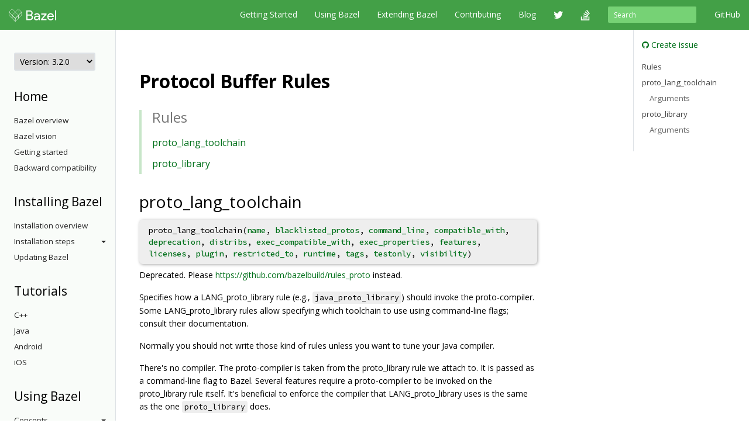

--- FILE ---
content_type: text/html
request_url: https://docs.bazel.build/versions/3.2.0/be/protocol-buffer.html
body_size: 45085
content:
<!-- /versions/main/foo/bar -> ["main", "foo", "bar"] -->
<!-- /versions/0.12.3/baz.md -> ["0.12.3", "baz.md"] -->





<!DOCTYPE html>
<html lang="en" itemscope itemtype="https://schema.org/WebPage">
    <head>
    <meta charset="utf-8">
    <meta http-equiv="X-UA-Compatible" content="IE=edge">
    <meta name="viewport" content="width=device-width, initial-scale=1">

    <!-- Only show Bazel version in title if it's a release -->
    <title>Protocol Buffer Rules - Bazel 3.2.0</title>

    <link rel="canonical" href="https://bazel.build/reference/be/protocol-buffer">

    <!-- Webfont -->
    <link href="//fonts.googleapis.com/css?family=Source+Code+Pro:400,500,700|Open+Sans:400,600,700,800" rel="stylesheet">

    <link rel="shortcut icon" type="image/png" href="/images/favicon.ico">

    <!-- Bootstrap -->
    <link href="/assets/css/bootstrap.min.css" rel="stylesheet">
    <link href="/assets/css/font-awesome.min.css" rel="stylesheet">

    <!-- HTML5 shim and Respond.js for IE8 support of HTML5 elements and media queries -->
    <!-- WARNING: Respond.js doesn't work if you view the page via file:// -->
    <!--[if lt IE 9]>
      <script src="https://oss.maxcdn.com/html5shiv/3.7.2/html5shiv.min.js"></script>
      <script src="https://oss.maxcdn.com/respond/1.4.2/respond.min.js"></script>
    <![endif]-->

    <!-- Custom stylesheet -->
    <link rel="stylesheet" type="text/css" href="/css/main.css" />

    <!-- metadata -->
    <meta name="og:title" content="Protocol Buffer Rules"/>
    <meta name="og:image" content="/images/bazel-og-image.png"/>

    <!-- google search console verification -->
    <meta name="google-site-verification" content="ftWLOiP2hnDW4Cw3LUGEaXU83RVIpiyxwaXFFhoakzs" />
  </head>

  <body>
        <nav id="common-nav" class="navbar navbar-inverse navbar-fixed-top">
      <div class="container">
        <!-- Brand and toggle get grouped for better mobile display -->
        <div class="navbar-header">
          <button type="button" class="navbar-toggle collapsed" data-toggle="collapse" data-target="#bs-example-navbar-collapse-1">
            <span class="sr-only">Toggle navigation</span>
            <span class="icon-bar"></span>
            <span class="icon-bar"></span>
            <span class="icon-bar"></span>
          </button>
          <a class="navbar-brand" href="https://www.bazel.build/">
            <img class="navbar-logo" src="/images/bazel-navbar.svg">
          </a>
        </div>

        <!-- Collect the nav links, forms, and other content for toggling -->
        <div class="collapse navbar-collapse" id="bs-example-navbar-collapse-1">
          <ul class="nav navbar-nav navbar-right">
            <li><a href="https://github.com/bazelbuild/bazel">GitHub</a></li>
          </ul>
          <form class="navbar-form navbar-right" action="/search.html" id="cse-search-box">
            <div class="form-group">
              <input type="hidden" name="cx" value="009927877080525621790:2pxlpaexqpc">
              <input type="hidden" name="cof" value="FORID:10">
              <input type="hidden" name="ie" value="UTF-8">
              <input type="search" name="q" id="q" class="form-control input-sm" placeholder="Search">
            </div>
          </form>
          <ul class="nav navbar-nav navbar-right">
            <li>
              <a href="/versions/3.2.0/bazel-overview.html">Getting Started</a>
            </li>
            <li>
              <a href="/versions/3.2.0/guide.html">Using Bazel</a>
            </li>
            <li>
              <a href="/versions/3.2.0/skylark/concepts.html">Extending Bazel</a>
            </li>
            <li>
              <a href="https://www.bazel.build/contributing.html">Contributing</a>
            </li>
            <li>
              <a href="https://blog.bazel.build">Blog</a>
            </li>
            <li><a href="https://twitter.com/bazelbuild" class="nav-icon"><i class="fa fa-twitter"></i></a></li>
            <li><a href="http://stackoverflow.com/questions/tagged/bazel" class="nav-icon"><i class="fa fa-stack-overflow"></i></a></li>
          </ul>
        </div><!-- /.navbar-collapse -->
      </div><!-- /.container-fluid -->
    </nav>


    <div class="container vpad">
      <div class="row">
        <div class="col-md-2">
          <a class="btn btn-default btn-lg btn-block sidebar-toggle"
              data-toggle="collapse" href="#sidebar-nav" aria-expanded="false"
              aria-controls="sidebar-nav">
            <i class="glyphicon glyphicon-menu-hamburger"></i> Navigation
          </a>

          <nav class="sidebar collapse" id="sidebar-nav">
            <select onchange="location.href=this.value">
                <option value="" selected disabled hidden>Version: 3.2.0</option>
                
                <!-- reconstruct absolute url for the current page for each doc version -->
                <option value="/versions/main/be/protocol-buffer.html">
                    main
                </option>
                
                <!-- reconstruct absolute url for the current page for each doc version -->
                <option value="/versions/5.4.1/be/protocol-buffer.html">
                    5.4.1
                </option>
                
                <!-- reconstruct absolute url for the current page for each doc version -->
                <option value="/versions/5.4.0/be/protocol-buffer.html">
                    5.4.0
                </option>
                
                <!-- reconstruct absolute url for the current page for each doc version -->
                <option value="/versions/5.3.1/be/protocol-buffer.html">
                    5.3.1
                </option>
                
                <!-- reconstruct absolute url for the current page for each doc version -->
                <option value="/versions/5.3.0/be/protocol-buffer.html">
                    5.3.0
                </option>
                
                <!-- reconstruct absolute url for the current page for each doc version -->
                <option value="/versions/5.2.0/be/protocol-buffer.html">
                    5.2.0
                </option>
                
                <!-- reconstruct absolute url for the current page for each doc version -->
                <option value="/versions/5.1.1/be/protocol-buffer.html">
                    5.1.1
                </option>
                
                <!-- reconstruct absolute url for the current page for each doc version -->
                <option value="/versions/5.1.0/be/protocol-buffer.html">
                    5.1.0
                </option>
                
                <!-- reconstruct absolute url for the current page for each doc version -->
                <option value="/versions/5.0.0/be/protocol-buffer.html">
                    5.0.0
                </option>
                
                <!-- reconstruct absolute url for the current page for each doc version -->
                <option value="/versions/4.2.4/be/protocol-buffer.html">
                    4.2.4
                </option>
                
                <!-- reconstruct absolute url for the current page for each doc version -->
                <option value="/versions/4.2.3/be/protocol-buffer.html">
                    4.2.3
                </option>
                
                <!-- reconstruct absolute url for the current page for each doc version -->
                <option value="/versions/4.2.2/be/protocol-buffer.html">
                    4.2.2
                </option>
                
                <!-- reconstruct absolute url for the current page for each doc version -->
                <option value="/versions/4.2.1/be/protocol-buffer.html">
                    4.2.1
                </option>
                
                <!-- reconstruct absolute url for the current page for each doc version -->
                <option value="/versions/4.2.0/be/protocol-buffer.html">
                    4.2.0
                </option>
                
                <!-- reconstruct absolute url for the current page for each doc version -->
                <option value="/versions/4.1.0/be/protocol-buffer.html">
                    4.1.0
                </option>
                
                <!-- reconstruct absolute url for the current page for each doc version -->
                <option value="/versions/4.0.0/be/protocol-buffer.html">
                    4.0.0
                </option>
                
                <!-- reconstruct absolute url for the current page for each doc version -->
                <option value="/versions/3.7.0/be/protocol-buffer.html">
                    3.7.0
                </option>
                
                <!-- reconstruct absolute url for the current page for each doc version -->
                <option value="/versions/3.6.0/be/protocol-buffer.html">
                    3.6.0
                </option>
                
                <!-- reconstruct absolute url for the current page for each doc version -->
                <option value="/versions/3.5.1/be/protocol-buffer.html">
                    3.5.1
                </option>
                
                <!-- reconstruct absolute url for the current page for each doc version -->
                <option value="/versions/3.4.0/be/protocol-buffer.html">
                    3.4.0
                </option>
                
                <!-- reconstruct absolute url for the current page for each doc version -->
                <option value="/versions/3.3.0/be/protocol-buffer.html">
                    3.3.0
                </option>
                
                <!-- reconstruct absolute url for the current page for each doc version -->
                <option value="/versions/3.2.0/be/protocol-buffer.html">
                    3.2.0
                </option>
                
                <!-- reconstruct absolute url for the current page for each doc version -->
                <option value="/versions/3.1.0/be/protocol-buffer.html">
                    3.1.0
                </option>
                
                <!-- reconstruct absolute url for the current page for each doc version -->
                <option value="/versions/3.0.0/be/protocol-buffer.html">
                    3.0.0
                </option>
                
                <!-- reconstruct absolute url for the current page for each doc version -->
                <option value="/versions/2.2.0/be/protocol-buffer.html">
                    2.2.0
                </option>
                
                <!-- reconstruct absolute url for the current page for each doc version -->
                <option value="/versions/2.1.0/be/protocol-buffer.html">
                    2.1.0
                </option>
                
                <!-- reconstruct absolute url for the current page for each doc version -->
                <option value="/versions/2.0.0/be/protocol-buffer.html">
                    2.0.0
                </option>
                
                <!-- reconstruct absolute url for the current page for each doc version -->
                <option value="/versions/1.2.0/be/protocol-buffer.html">
                    1.2.0
                </option>
                
                <!-- reconstruct absolute url for the current page for each doc version -->
                <option value="/versions/1.1.0/be/protocol-buffer.html">
                    1.1.0
                </option>
                
                <!-- reconstruct absolute url for the current page for each doc version -->
                <option value="/versions/1.0.0/be/protocol-buffer.html">
                    1.0.0
                </option>
                
                <!-- reconstruct absolute url for the current page for each doc version -->
                <option value="/versions/0.29.1/be/protocol-buffer.html">
                    0.29.1
                </option>
                
                <!-- reconstruct absolute url for the current page for each doc version -->
                <option value="/versions/0.29.0/be/protocol-buffer.html">
                    0.29.0
                </option>
                
                <!-- reconstruct absolute url for the current page for each doc version -->
                <option value="/versions/0.28.0/be/protocol-buffer.html">
                    0.28.0
                </option>
                
                <!-- reconstruct absolute url for the current page for each doc version -->
                <option value="/versions/0.27.0/be/protocol-buffer.html">
                    0.27.0
                </option>
                
                <!-- reconstruct absolute url for the current page for each doc version -->
                <option value="/versions/0.26.0/be/protocol-buffer.html">
                    0.26.0
                </option>
                
                <!-- reconstruct absolute url for the current page for each doc version -->
                <option value="/versions/0.25.0/be/protocol-buffer.html">
                    0.25.0
                </option>
                
                <!-- reconstruct absolute url for the current page for each doc version -->
                <option value="/versions/0.24.0/be/protocol-buffer.html">
                    0.24.0
                </option>
                
                <!-- reconstruct absolute url for the current page for each doc version -->
                <option value="/versions/0.23.0/be/protocol-buffer.html">
                    0.23.0
                </option>
                
                <!-- reconstruct absolute url for the current page for each doc version -->
                <option value="/versions/0.22.0/be/protocol-buffer.html">
                    0.22.0
                </option>
                
                <!-- reconstruct absolute url for the current page for each doc version -->
                <option value="/versions/0.21.0/be/protocol-buffer.html">
                    0.21.0
                </option>
                
                <!-- reconstruct absolute url for the current page for each doc version -->
                <option value="/versions/0.20.0/be/protocol-buffer.html">
                    0.20.0
                </option>
                
                <!-- reconstruct absolute url for the current page for each doc version -->
                <option value="/versions/0.19.2/be/protocol-buffer.html">
                    0.19.2
                </option>
                
                <!-- reconstruct absolute url for the current page for each doc version -->
                <option value="/versions/0.19.1/be/protocol-buffer.html">
                    0.19.1
                </option>
                
                <!-- reconstruct absolute url for the current page for each doc version -->
                <option value="/versions/0.18.1/be/protocol-buffer.html">
                    0.18.1
                </option>
                
                <!-- reconstruct absolute url for the current page for each doc version -->
                <option value="/versions/0.17.2/be/protocol-buffer.html">
                    0.17.2
                </option>
                
                <!-- reconstruct absolute url for the current page for each doc version -->
                <option value="/versions/0.17.1/be/protocol-buffer.html">
                    0.17.1
                </option>
                
            </select>

            <!-- If the current version has a explicitly versioned sidebar for the major version -->
            
                
            
            <h3>Home</h3>
<ul class="sidebar-nav">
    <li><a href="/versions/3.2.0/bazel-overview.html">Bazel overview</a></li>
    <li><a href="/versions/3.2.0/bazel-vision.html">Bazel vision</a></li>
    <li><a href="/versions/3.2.0/getting-started.html">Getting started</a></li>
    <li><a href="/versions/3.2.0/backward-compatibility.html">Backward compatibility</a></li>
</ul>

<h3>Installing Bazel</h3>
<ul class="sidebar-nav">

    <li class="sidebar-nav">
        <a href="/versions/3.2.0/install.html">Installation overview</a>
    </li>

    <li>
        <a class="sidebar-nav-heading" data-toggle="collapse"
           href="#installing-menu" aria-expanded="false"
           aria-controls="installing-menu">
            Installation steps<span class="caret"></span>
        </a>
        <ul class="collapse sidebar-nav sidebar-submenu" id="installing-menu">

            <li><a href="/versions/3.2.0/install-ubuntu.html">Ubuntu</a></li>
            <li><a href="/versions/3.2.0/install-redhat.html">Fedora/CentOS</a></li>
            <li><a href="/versions/3.2.0/install-os-x.html">macOS</a></li>
            <li><a href="/versions/3.2.0/install-windows.html">Windows</a></li>
            <li><a href="/versions/3.2.0/install-compile-source.html">Compiling from source</a></li>
            <li><a href="/versions/3.2.0/completion.html">Command-line completion</a></li>
            <li><a href="/versions/3.2.0/ide.html">Integrating with IDEs</a></li>
        </ul>
    </li>

    <li class="sidebar-nav">
        <a href="/versions/3.2.0/updating-bazel.html">Updating Bazel</a>
    </li>
</ul>

<h3>Tutorials</h3>
<ul class="sidebar-nav">
    <li><a href="/versions/3.2.0/tutorial/cpp.html">C++</a></li>
    <li><a href="/versions/3.2.0/tutorial/java.html">Java</a></li>
    <li><a href="/versions/3.2.0/tutorial/android-app.html">Android</a></li>
    <li><a href="/versions/3.2.0/tutorial/ios-app.html">iOS</a></li>
</ul>

<h3>Using Bazel</h3>
<ul class="sidebar-nav">
    <li>
        <a class="sidebar-nav-heading" data-toggle="collapse"
           href="#using-menu" aria-expanded="false"
           aria-controls="using-menu">
            Concepts<span class="caret"></span>
        </a>
        <ul class="collapse sidebar-nav sidebar-submenu" id="using-menu">
            <li><a href="/versions/3.2.0/build-ref.html">Core concepts</a></li>
            <li><a href="/versions/3.2.0/external.html">External dependencies</a></li>
            <li><a href="/versions/3.2.0/configurable-attributes.html">Configurable attributes</a></li>
            <li><a href="/versions/main/platforms-intro.html">Platforms and toolchains</a></li>
            <li><a href="/versions/main/visibility.html">Visibility</a></li>
        </ul>
    </li>

    <li>
        <a class="sidebar-nav-heading" data-toggle="collapse"
           href="#guides-menu" aria-expanded="false"
           aria-controls="build-files-menu">
            Guides<span class="caret"></span>
        </a>
        <ul class="collapse sidebar-nav sidebar-submenu" id="guides-menu">
            <li><a href="/versions/3.2.0/guide.html">Running Bazel</a></li>
            <li><a href="/versions/3.2.0/skylark/tutorial-creating-a-macro.html">Creating a macro</a></li>
            <li><a href="/versions/3.2.0/memory-saving-mode.html">Optimizing memory</a></li>
            <li><a href="/versions/3.2.0/windows.html">Building on Windows</a></li>
        </ul>
    </li>

    <li><a href="/versions/3.2.0/rules.html">Rules</a></li>

    <li>
        <a class="sidebar-nav-heading" data-toggle="collapse"
           href="#query-menu" aria-expanded="false"
           aria-controls="query-menu">
            Queries<span class="caret"></span>
        </a>
        <ul class="collapse sidebar-nav sidebar-submenu" id="query-menu">
            <li><a href="/versions/3.2.0/query-how-to.html">The query command</a></li>
            <li><a href="/versions/3.2.0/cquery.html">The cquery command</a></li>
            <li><a href="/versions/3.2.0/aquery.html">The aquery command</a></li>
            <li><a href="/versions/3.2.0/query.html">Query language</a></li>
        </ul>
    </li>

    <li>
        <a class="sidebar-nav-heading" data-toggle="collapse"
           href="#best-practices-menu" aria-expanded="false"
           aria-controls="best-practices-menu">
            Best practices<span class="caret"></span>
        </a>
        <ul class="collapse sidebar-nav sidebar-submenu" id="best-practices-menu">
            <li><a href="/versions/3.2.0/best-practices.html">General best practices</a></li>
            <li><a href="/versions/3.2.0/skylark/tutorial-sharing-variables.html">Sharing BUILD variables</a></li>
        </ul>
    </li>

    <li>
        <a class="sidebar-nav-heading" data-toggle="collapse"
           href="#remote-execution-menu" aria-expanded="false"
           aria-controls="remote-execution-menu">
            Remote execution<span class="caret"></span>
        </a>
        <ul class="collapse sidebar-nav sidebar-submenu" id="remote-execution-menu">
            <li><a href="/versions/3.2.0/remote-execution.html">Overview</a></li>
            <li><a href="/versions/3.2.0/remote-execution-rules.html">Guidelines</a></li>
            <li>
                <a class="sidebar-nav-heading" data-toggle="collapse"
                   href="#troubleshoot-remote-execution-menu" aria-expanded="false"
                   aria-controls="troubleshoot-remote-execution-menu">
                    Troubleshooting<span class="caret"></span>
                </a>
                <ul class="collapse sidebar-nav sidebar-submenu" id="troubleshoot-remote-execution-menu">
                    <li><a href="/versions/3.2.0/remote-execution-sandbox.html">Troubleshooting with Bazel sandbox</a></li>
                    <li><a href="/versions/3.2.0/workspace-log.html">Non-hermetic WORKSPACE rules</a></li>
                    <li><a href="/versions/3.2.0/remote-execution-caching-debug.html">Debugging remote cache hits</a></li>
                </ul>
            </li>
            <li><a href="/versions/3.2.0/remote-execution-ci.html">Remote execution and CI</a></li>
        </ul>
    </li>

    <li>
        <a class="sidebar-nav-heading" data-toggle="collapse"
           href="#remote-caching-menu" aria-expanded="false"
           aria-controls="remote-caching-menu">
            Remote caching<span class="caret"></span>
        </a>
        <ul class="collapse sidebar-nav sidebar-submenu" id="remote-caching-menu">
            <li><a href="/versions/3.2.0/remote-caching.html">Overview</a></li>
            <li><a href="/versions/3.2.0/remote-caching-debug.html">Debugging remote cache hits with local execution</a></li>
        </ul>
    </li>
</ul>

<h3>Reference</h3>
<ul class="sidebar-nav">
    <li><a href="/versions/3.2.0/user-manual.html">Commands and options</a></li>
    <li><a href="/versions/3.2.0/glossary.html">Glossary</a></li>
    <li><a href="/versions/3.2.0/be/overview.html">Build encyclopedia</a></li>
    <li><a href="/versions/3.2.0/test-encyclopedia.html">Test encyclopedia</a></li>
    <li><a href="/versions/3.2.0/command-line-reference.html">Command line reference</a></li>

    <li>
        <a class="sidebar-nav-heading" data-toggle="collapse"
           href="#build-files-menu" aria-expanded="false"
           aria-controls="build-files-menu">
            BUILD files<span class="caret"></span>
        </a>
        <ul class="collapse sidebar-nav sidebar-submenu" id="build-files-menu">
            <li><a href="/versions/3.2.0/be/functions.html">Functions</a></li>
            <li><a href="/versions/3.2.0/be/common-definitions.html">Common rule definitions</a></li>
            <li><a href="/versions/3.2.0/be/make-variables.html">"Make" variables</a></li>
            <li><a href="/versions/3.2.0/skylark/build-style.html">BUILD style guide</a></li>
        </ul>
    </li>

    <li><a href="/versions/3.2.0/build-event-protocol.html">Build Event Protocol</a></li>
    <li><a href="/versions/3.2.0/output_directories.html">Output directory layout</a></li>
    <li><a href="/versions/3.2.0/platforms.html">Platforms</a></li>
    <li><a href="/versions/3.2.0/exec-groups.html">Execution Groups</a></li>
    <li><a href="/versions/3.2.0/toolchains.html">Toolchains</a></li>
</ul>

<h3>Extending Bazel</h3>
<ul class="sidebar-nav">
    <li><a href="/versions/3.2.0/skylark/concepts.html">Extension overview</a></li>

    <li>
        <a class="sidebar-nav-heading" data-toggle="collapse"
           href="#starlark-concepts" aria-expanded="false"
           aria-controls="starlark-concepts">
            Concepts<span class="caret"></span>
        </a>
        <ul class="collapse sidebar-nav sidebar-submenu" id="starlark-concepts">
            <li><a href="/versions/3.2.0/skylark/macros.html">Macros</a></li>
            <li><a href="/versions/3.2.0/skylark/rules.html">Rules</a></li>
            <li><a href="/versions/3.2.0/skylark/depsets.html">Depsets</a></li>
            <li><a href="/versions/3.2.0/skylark/aspects.html">Aspects</a></li>
            <li><a href="/versions/3.2.0/skylark/repository_rules.html">Repository rules</a></li>
            <li><a href="/versions/3.2.0/skylark/config.html">Configurations</a></li>
        </ul>
    </li>

    <li>
        <a class="sidebar-nav-heading" data-toggle="collapse"
           href="#starlark-practices" aria-expanded="false"
           aria-controls="starlark-practices">
            Best practices<span class="caret"></span>
        </a>
        <ul class="collapse sidebar-nav sidebar-submenu" id="starlark-practices">
            <li><a href="/versions/3.2.0/skylark/bzl-style.html">.bzl style guide</a></li>
            <li><a href="/versions/3.2.0/skylark/testing.html">Testing extensions</a></li>
            <li><a href="https://github.com/bazelbuild/stardoc">Documenting rules with Stardoc</a></li>
            <li><a href="https://github.com/bazelbuild/buildtools/tree/master/buildifier">Linting</a></li>
            <li><a href="/versions/3.2.0/skylark/performance.html">Optimizing performance</a></li>
            <li><a href="/versions/3.2.0/skylark/deploying.html">Deploying rules</a></li>
            <li><a href="/versions/3.2.0/skylark/windows_tips.html">Writing rules on Windows</a></li>
        </ul>
    </li>

    <li><a href="https://github.com/bazelbuild/examples/tree/HEAD/rules">Examples</a></li>
    <li><a href="/versions/3.2.0/skylark/lib/skylark-overview.html">Extensions API</a></li>

    <li>
        <a class="sidebar-nav-heading" data-toggle="collapse"
           href="#persistent-workers" aria-expanded="false"
           aria-controls="persistent-workers">
            Persistent workers<span class="caret"></span>
        </a>
        <ul class="collapse sidebar-nav sidebar-submenu" id="persistent-workers">
            <li><a href="/versions/3.2.0/persistent-workers.html">Persistent workers</a></li>
            <li><a href="/versions/3.2.0/multiplex-worker.html">Multiplex workers</a></li>
            <li><a href="/versions/3.2.0/creating-workers.html">Creating persistent workers</a></li>
        </ul>
    </li>

    <li><a href="/versions/3.2.0/skylark/faq.html">FAQ</a></li>
    <li><a href="/versions/3.2.0/skylark/language.html">Starlark language</a></li>
</ul>

          </nav>
        </div>

        <div class="col-md-8">
          <div class="content">
            <!--
 This document is synchronized with Bazel releases.
 To edit, submit changes to the Bazel source code.
-->

<!-- Generated by //src/main/java/com/google/devtools/build/docgen:build-encyclopedia.zip -->

<h1>Protocol Buffer Rules</h1>



<div class="toc">
  <h2>Rules</h2>
  <ul>
    <li>
      <a href="#proto_lang_toolchain">
        proto_lang_toolchain      </a>
    </li>
    <li>
      <a href="#proto_library">
        proto_library      </a>
    </li>
  </ul>
</div>

  <h2 id="proto_lang_toolchain">
    proto_lang_toolchain
  </h2>

  <pre class="rule-signature">proto_lang_toolchain(<a href="#proto_lang_toolchain.name">name</a>, <a href="#proto_lang_toolchain.blacklisted_protos">blacklisted_protos</a>, <a href="#proto_lang_toolchain.command_line">command_line</a>, <a href="common-definitions.html#common.compatible_with">compatible_with</a>, <a href="common-definitions.html#common.deprecation">deprecation</a>, <a href="common-definitions.html#common.distribs">distribs</a>, <a href="common-definitions.html#common.exec_compatible_with">exec_compatible_with</a>, <a href="common-definitions.html#common.exec_properties">exec_properties</a>, <a href="common-definitions.html#common.features">features</a>, <a href="common-definitions.html#common.licenses">licenses</a>, <a href="#proto_lang_toolchain.plugin">plugin</a>, <a href="common-definitions.html#common.restricted_to">restricted_to</a>, <a href="#proto_lang_toolchain.runtime">runtime</a>, <a href="common-definitions.html#common.tags">tags</a>, <a href="common-definitions.html#common.testonly">testonly</a>, <a href="common-definitions.html#common.visibility">visibility</a>)</pre>


<p>Deprecated. Please <a href="https://github.com/bazelbuild/rules_proto">
   https://github.com/bazelbuild/rules_proto</a> instead.
</p>

<p>
Specifies how a LANG_proto_library rule (e.g., <code>java_proto_library</code>) should invoke the
proto-compiler.
Some LANG_proto_library rules allow specifying which toolchain to use using command-line flags;
consult their documentation.
</p>

<p>Normally you should not write those kind of rules unless you want to
tune your Java compiler.</p>

<p>
There's no compiler. The proto-compiler is taken from the proto_library rule we attach to. It is
passed as a command-line flag to Bazel.
Several features require a proto-compiler to be invoked on the proto_library rule itself.
It's beneficial to enforce the compiler that LANG_proto_library uses is the same as the one
<code>proto_library</code> does.
</p>

<h4>Examples</h4>

<p>A simple example would be:
</p>

<pre class="code">
proto_lang_toolchain(
    name = "javalite_toolchain",
    command_line = "--$(PLUGIN_OUT)=shared,immutable:$(OUT)",
    plugin = ":javalite_plugin",
    runtime = ":protobuf_lite",
)
</pre>



  <h3 id="proto_lang_toolchain_args">Arguments</h3>
  <table class="table table-condensed table-bordered table-params">
    <colgroup>
      <col class="col-param" />
      <col class="param-description" />
    </colgroup>
    <thead>
      <tr>
        <th colspan="2">Attributes</th>
      </tr>
    </thead>
    <tbody>
      <tr>
        <td id="proto_lang_toolchain.name"><code>name</code></td>
        <td>
          <p><code><a href="../build-ref.html#name">Name</a>; required</code></p>
          <p>A unique name for this target.</p>

        </td>
      </tr>
                <tr>
        <td id="proto_lang_toolchain.blacklisted_protos">
          <code>blacklisted_protos</code>
        </td>
        <td>
                    <p><code>List of <a href="../build-ref.html#labels">labels</a>; optional</code></p>
                            No code will be generated for files in the <code>srcs</code> attribute of
        <code>blacklisted_protos</code>.
        This is used for .proto files that are already linked into proto runtimes, such as
        <code>any.proto</code>.

        </td>
      </tr>
                      <tr>
        <td id="proto_lang_toolchain.command_line">
          <code>command_line</code>
        </td>
        <td>
                    <p><code>String; required</code></p>
                            This value will be passed to proto-compiler to generate the code. Only include the parts
        specific to this code-generator/plugin (e.g., do not include -I parameters)
        <ul>
          <li><code>$(OUT)</code> is LANG_proto_library-specific. The rules are expected to define
              how they interpret this variable. For Java, for example, $(OUT) will be replaced with
              the src-jar filename to create.</li>
          <li><code>$(PLUGIN_out)</code> will be substituted to work with a
              `--plugin=protoc-gen-PLUGIN` command line.</li>
        </ul>

        </td>
      </tr>
                                                                                            <tr>
        <td id="proto_lang_toolchain.plugin">
          <code>plugin</code>
        </td>
        <td>
                    <p><code><a href="../build-ref.html#labels">Label</a>; optional</code></p>
                            If provided, will be made available to the action that calls the proto-compiler, and will be
        passed to the proto-compiler:
        <code>--plugin=protoc-gen-PLUGIN=<executable>.</code>

        </td>
      </tr>
                                <tr>
        <td id="proto_lang_toolchain.runtime">
          <code>runtime</code>
        </td>
        <td>
                    <p><code><a href="../build-ref.html#labels">Label</a>; optional</code></p>
                            A language-specific library that the generated code is compiled against.
        The exact behavior is LANG_proto_library-specific.
        Java, for example, should compile against the runtime.

        </td>
      </tr>
                                            </tbody>
  </table>
    <h2 id="proto_library">
    proto_library
  </h2>

  <pre class="rule-signature">proto_library(<a href="#proto_library.name">name</a>, <a href="#proto_library.deps">deps</a>, <a href="#proto_library.srcs">srcs</a>, <a href="common-definitions.html#common.data">data</a>, <a href="common-definitions.html#common.compatible_with">compatible_with</a>, <a href="common-definitions.html#common.deprecation">deprecation</a>, <a href="common-definitions.html#common.distribs">distribs</a>, <a href="common-definitions.html#common.exec_compatible_with">exec_compatible_with</a>, <a href="common-definitions.html#common.exec_properties">exec_properties</a>, <a href="#proto_library.exports">exports</a>, <a href="common-definitions.html#common.features">features</a>, <a href="#proto_library.import_prefix">import_prefix</a>, <a href="common-definitions.html#common.licenses">licenses</a>, <a href="common-definitions.html#common.restricted_to">restricted_to</a>, <a href="#proto_library.strip_import_prefix">strip_import_prefix</a>, <a href="common-definitions.html#common.tags">tags</a>, <a href="common-definitions.html#common.testonly">testonly</a>, <a href="common-definitions.html#common.visibility">visibility</a>)</pre>


<p>Deprecated. Please use <a href="https://github.com/bazelbuild/rules_proto">
   https://github.com/bazelbuild/rules_proto</a> instead.
</p>

<p>Use <code>proto_library</code> to define libraries of protocol buffers
   which may be used from multiple languages. A <code>proto_library</code> may be listed
   in the <code>deps</code> clause of supported rules, such as <code>java_proto_library</code>.
</p>

<p>When compiled on the command-line, a <code>proto_library</code> creates a file named
   <code>foo-descriptor-set.proto.bin</code>, which is the descriptor set for the
   messages the rule srcs. The file is a serialized <code>FileDescriptorSet</code>, which is
   described in
   <a href="https://developers.google.com/protocol-buffers/docs/techniques#self-description">
   https://developers.google.com/protocol-buffers/docs/techniques#self-description</a>.
</p>

<p>It only contains information about the <code>.proto</code> files directly mentioned by a
<code>proto_library</code> rule; the collection of transitive descriptor sets is available through
the <code>[ProtoInfo].transitive_descriptor_sets</code> Starlark provider.
See documentation in <code>ProtoInfo.java</code>.</p>

<p>Recommended code organization:</p>

<ul>
<li> One <code>proto_library</code> rule per <code>.proto</code> file.
<li> A file named <code>foo.proto</code> will be in a rule named <code>foo_proto</code>, which
   is located in the same package.
<li> A <code>[language]_proto_library</code> that wraps a <code>proto_library</code> named
  <code>foo_proto</code> should be called
   <code>foo_[language]_proto</code>, and be located in the same package.
</ul>



  <h3 id="proto_library_args">Arguments</h3>
  <table class="table table-condensed table-bordered table-params">
    <colgroup>
      <col class="col-param" />
      <col class="param-description" />
    </colgroup>
    <thead>
      <tr>
        <th colspan="2">Attributes</th>
      </tr>
    </thead>
    <tbody>
      <tr>
        <td id="proto_library.name"><code>name</code></td>
        <td>
          <p><code><a href="../build-ref.html#name">Name</a>; required</code></p>
          <p>A unique name for this target.</p>

        </td>
      </tr>
                <tr>
        <td id="proto_library.deps">
          <code>deps</code>
        </td>
        <td>
                    <p><code>List of <a href="../build-ref.html#labels">labels</a>; optional</code></p>
                            The list of other <code>proto_library</code> rules that the target depends upon.
        A <code>proto_library</code> may only depend on other
        <code>proto_library</code> targets.
        It may not depend on language-specific libraries.

        </td>
      </tr>
                      <tr>
        <td id="proto_library.srcs">
          <code>srcs</code>
        </td>
        <td>
                    <p><code>List of <a href="../build-ref.html#labels">labels</a>; optional</code></p>
                            The list of <code>.proto</code> and <code>.protodevel</code> files that are
        processed to create the target. This is usually a non empty list. One usecase
        where <code>srcs</code> can be empty is an <i>alias-library</i>. This is a
        proto_library rule having one or more other proto_library in <code>deps</code>.
        This pattern can be used to e.g. export a public api under a persistent name.

        </td>
      </tr>
                                                                                  <tr>
        <td id="proto_library.exports">
          <code>exports</code>
        </td>
        <td>
                    <p><code>List of <a href="../build-ref.html#labels">labels</a>; optional</code></p>
                            List of proto_library targets that can be referenced via "import public" in the proto
        source.

        </td>
      </tr>
                                <tr>
        <td id="proto_library.import_prefix">
          <code>import_prefix</code>
        </td>
        <td>
                    <p><code>String; optional</code></p>
                            The prefix to add to the paths of the .proto files in this rule.

        <p>When set, the .proto source files in the <code>srcs</code> attribute of this rule are
        accessible at is the value of this attribute prepended to their repository-relative path.

        <p>The prefix in the <code>strip_import_prefix</code> attribute is removed before this
        prefix is added.

        </td>
      </tr>
                                          <tr>
        <td id="proto_library.strip_import_prefix">
          <code>strip_import_prefix</code>
        </td>
        <td>
                    <p><code>String; optional</code></p>
                            The prefix to strip from the paths of the .proto files in this rule.

        <p>When set, .proto source files in the <code>srcs</code> attribute of this rule are
        accessible at their path with this prefix cut off.

        <p>If it's a relative path (not starting with a slash), it's taken as a package-relative
        one. If it's an absolute one, it's understood as a repository-relative path.

        <p>The prefix in the <code>import_prefix</code> attribute is added after this prefix is
        stripped.

        </td>
      </tr>
                                            </tbody>
  </table>

<!-- Generated footer -->

          </div>
        </div>

        <div class="col-md-2 sticky-sidebar">
            <div class="right-sidebar">
                <ul class="gh-links">
                    <li><a href="https://github.com/bazelbuild/bazel/issues/new?title=Documentation issue: Protocol Buffer Rules&body=Documentation URL: https://docs.bazel.build/versions/3.2.0/be/protocol-buffer.html&labels=type: documentation"><i class="fa fa-github"></i> Create issue</a></li>
                </ul>

                <ul class="page-toc">
<li class="toc-entry toc-h2"><a href="#rules">Rules</a></li>
<li class="toc-entry toc-h2"><a href="#proto_lang_toolchain">
    proto_lang_toolchain
  </a>
<ul class="page-toc-sublist">
<li class="toc-entry toc-h3"><a href="#proto_lang_toolchain_args">Arguments</a></li>
</ul>
</li>
<li class="toc-entry toc-h2"><a href="#proto_library">
    proto_library
  </a>
<ul class="page-toc-sublist">
<li class="toc-entry toc-h3"><a href="#proto_library_args">Arguments</a></li>
</ul>
</li>
</ul>
            </div>
        </div>
      </div>
    </div>

    <!-- Satisfaction Survey -->
    <script async="" defer="" src="//www.google.com/insights/consumersurveys/async_survey?site=WiW2jfuqA0qnVVi98UP0WeVsqBPB"></script>

        <footer class="footer">
      <div class="container">
  <div class="row">
    <div class="col-sm-4 col-md-2">
      <p>About</p>
      <ul class="list-unstyled">
        <li><a href="https://www.bazel.build/users.html">Who's Using Bazel?</a></li>
        <li><a href="https://www.bazel.build/roadmap.html">Roadmap</a></li>
        <li><a href="https://www.bazel.build/contributing.html">Contribute</a></li>
        <li><a href="https://www.bazel.build/governance.html">Governance Plan</a></li>
        <li><a href="https://policies.google.com/privacy">Privacy Policy</a></li>
        <li><a href="/guide.html/sitemap.xml">Sitemap</a></li>
      </ul>
    </div>
    <div class="col-sm-4 col-md-2">
      <p>Support</p>
      <ul class="list-unstyled">
        <li><a href="http://stackoverflow.com/questions/tagged/bazel">Stack Overflow</a></li>
        <li><a href="https://github.com/bazelbuild/bazel/issues">Issue Tracker</a></li>
        <li><a href="/guide.html">Documentation</a></li>
        <li><a href="https://www.bazel.build/faq.html">FAQ</a></li>
        <li><a href="https://www.bazel.build/support.html">Support Policy</a></li>
      </ul>
    </div>
    <div class="col-sm-4 col-md-2">
      <p>Stay Connected</p>
      <ul class="list-unstyled">
        <li><a href="https://twitter.com/bazelbuild">Twitter</a></li>
        <li><a href="https://blog.bazel.build">Blog</a></li>
        <li><a href="https://github.com/bazelbuild/bazel">GitHub</a></li>
        <li><a href="https://groups.google.com/forum/#!forum/bazel-discuss">Discussion group</a></li>
        <li><a href="https://slack.bazel.build">Slack</a></li>
      </ul>
    </div>
  </div>
  <div class="row">
    <div class="col-lg-12">
      <p class="text-muted">&copy; 2023 Google</p>
    </div>
  </div>
</div>

    </footer>

    <!-- jQuery (necessary for Bootstrap's JavaScript plugins) -->
    <script src="https://ajax.googleapis.com/ajax/libs/jquery/1.11.2/jquery.min.js"></script>
    <!-- Include all compiled plugins (below), or include individual files as needed -->
    <script src="/assets/js/bootstrap.min.js"></script>

    <!-- Anchor JS -->
    <script type="text/javascript" src="https://cdnjs.cloudflare.com/ajax/libs/anchor-js/3.2.0/anchor.min.js"></script>
    <script>
      // Automatically add anchors and links to all header elements that don't already have them.
      anchors.add();
    </script>

    <script>
      var shiftWindow = function() {
        if (location.hash.length !== 0) {
          window.scrollBy(0, -50);
        }
      };
      window.addEventListener("hashchange", shiftWindow);

      var highlightCurrentSidebarNav = function() {
        var href = location.pathname;
        var item = $('#sidebar-nav [href$="' + href + '"]');
        if (item) {
          var li = item.parent();
          li.addClass("active");

          if (li.parent() && li.parent().is("ul")) {
            do {
              var ul = li.parent();
              if (ul.hasClass("collapse")) {
                ul.collapse("show");
              }
              li = ul.parent();
            } while (li && li.is("li"));
          }
        }
      };

      $(document).ready(function() {
        // Scroll to anchor of location hash, adjusted for fixed navbar.
        window.setTimeout(function() {
          shiftWindow();
        }, 1);

        // Flip the caret when submenu toggles are clicked.
        $(".sidebar-submenu").on("show.bs.collapse", function() {
          var toggle = $('[href$="#' + $(this).attr('id') + '"]');
          if (toggle) {
            toggle.addClass("dropup");
          }
        });
        $(".sidebar-submenu").on("hide.bs.collapse", function() {
          var toggle = $('[href$="#' + $(this).attr('id') + '"]');
          if (toggle) {
            toggle.removeClass("dropup");
          }
        });

        // Highlight the current page on the sidebar nav.
        highlightCurrentSidebarNav();
      });
    </script>

    <!-- Google Analytics tracking code -->
    <script>
      (function(i,s,o,g,r,a,m){i['GoogleAnalyticsObject']=r;i[r]=i[r]||function(){
      (i[r].q=i[r].q||[]).push(arguments)},i[r].l=1*new Date();a=s.createElement(o),
      m=s.getElementsByTagName(o)[0];a.async=1;a.src=g;m.parentNode.insertBefore(a,m)
      })(window,document,'script','//www.google-analytics.com/analytics.js','ga');

      ga('create', 'UA-61082125-1', 'auto');
      ga('send', 'pageview');
    </script>

  </body>
</html>


--- FILE ---
content_type: text/css
request_url: https://docs.bazel.build/css/main.css
body_size: 11138
content:
@charset "UTF-8";
html {
  position: relative;
  min-height: 100%;
  font-size: 100%; }

body {
  padding-top: 50px;
  color: #000;
  font-family: "Open Sans", "Helvetica Neue", Helvetica, Arial, sans-serif;
  line-height: 1.5; }

a {
  color: #00701a;
  font-weight: 500; }
  a:hover, a:focus {
    color: #00d632; }
  a code {
    color: #00701a; }

h1,
h2,
h3,
h4,
h5,
h6 {
  color: #000;
  margin-top: 2rem;
  margin-bottom: 1rem; }

h1 code,
h2 code,
h3 code,
h4 code,
h5 code,
h6 code {
  color: #000;
  background: transparent; }

h1 {
  font-size: 31.5px;
  font-weight: 700; }

h2 {
  font-size: 28px; }
  h2 code {
    font-size: 24px; }

h3 {
  font-size: 21px; }
  h3 code {
    font-size: 20px; }

h4 {
  font-size: 18.9px; }
  h4 code {
    font-size: 18px; }

h5 {
  font-size: 16.1px; }

h6 {
  font-size: 14px; }

p,
li {
  font-size: 14px;
  line-height: 1.5; }

pre {
  padding: 8px 16px;
  margin: 8px 0;
  font-family: "Monaco", "Source Code Pro", monospace;
  background-color: #eee;
  border: 0;
  font-size: 100%;
  line-height: 20px;
  color: #000;
  border-radius: 6px;
  box-shadow: 1px 1px 5px #aaa; }

code {
  font-family: "Monaco", "Source Code Pro", monospace;
  font-size: 13px;
  background-color: #eee;
  color: #000; }

.btn-lg {
  font-size: 14px;
  text-transform: uppercase; }

@media (min-width: 768px) {
  .container {
    width: 100%;
    max-width: 100%; } }
@media (min-width: 992px) {
  .content {
    max-width: 85%; } }
.content {
  padding: 40px 10px; }
  .content p {
    line-height: 22px;
    margin-bottom: 1rem; }

.btn-success {
  border-radius: 2px;
  box-shadow: 0 2px 2px 0 rgba(0, 0, 0, 0.14), 0 3px 1px -2px rgba(0, 0, 0, 0.2), 0 1px 5px 0 rgba(0, 0, 0, 0.12);
  border: 0; }

.well {
  background-color: #eee;
  border-color: #eee;
  box-shadow: none; }

.vpad {
  padding-top: 0px; }

.page-title-bar {
  background-color: #76d275;
  padding-top: 20px;
  padding-bottom: 20px; }
  .page-title-bar h1,
  .page-title-bar h2,
  .page-title-bar h3,
  .page-title-bar h4,
  .page-title-bar h5,
  .page-title-bar h6 {
    margin: 8px 0 4px;
    color: #fff; }

.gsc-control-cse *,
.gsc-control-cse *::before,
.gsc-control-cse *::after {
  -webkit-box-sizing: content-box !important;
  -moz-box-sizing: content-box !important;
  box-sizing: content-box !important; }

dd > code > a,
dl > dt > code > a {
  color: #000; }

dl > dt {
  margin-top: 1.5rem;
  margin-bottom: .5rem; }

.footer {
  margin-top: 40px;
  background-color: #424242;
  color: #fff;
  padding: 20px; }
  .footer .text-muted {
    color: #e0e0e0; }
  .footer a {
    color: #e0e0e0; }
    .footer a:hover, .footer a:focus {
      color: #fff;
      text-decoration: none; }

.navbar-inverse {
  margin-bottom: 0;
  background-color: #43a047;
  border-bottom: 1px solid #43a047; }
  .navbar-inverse .navbar-brand .navbar-logo {
    height: 22px; }
  .navbar-inverse a.navbar-brand {
    color: #fff; }
    .navbar-inverse a.navbar-brand:focus, .navbar-inverse a.navbar-brand:hover {
      color: #444;
      background-color: #43a047; }
  .navbar-inverse .navbar-nav > li > a {
    color: #fff; }
    .navbar-inverse .navbar-nav > li > a:focus, .navbar-inverse .navbar-nav > li > a:hover {
      color: #444;
      background-color: #76d275; }
    .navbar-inverse .navbar-nav > li > a.nav-icon {
      font-size: 18px; }
  .navbar-inverse .navbar-nav > li.active > a {
    background-color: #76d275; }
    .navbar-inverse .navbar-nav > li.active > a:focus, .navbar-inverse .navbar-nav > li.active > a:hover {
      background-color: #76d275; }
  .navbar-inverse .navbar-form {
    border-color: #43a047; }
    .navbar-inverse .navbar-form .input-sm {
      margin-top: 2px; }
    .navbar-inverse .navbar-form input[type="search"] {
      background-color: #76d275;
      border-color: #43a047; }
      .navbar-inverse .navbar-form input[type="search"]::placeholder {
        color: #fff; }
      .navbar-inverse .navbar-form input[type="search"]:focus, .navbar-inverse .navbar-form input[type="search"]:active {
        background-color: #fff; }
  .navbar-inverse .navbar-toggle {
    border: 1px solid #43a047; }
    .navbar-inverse .navbar-toggle.active, .navbar-inverse .navbar-toggle:focus, .navbar-inverse .navbar-toggle:hover {
      background-color: #76d275; }
  .navbar-inverse .navbar-collapse {
    border-color: #43a047; }

@media (max-width: 768px) {
  #cse-search-box {
    margin-top: 0;
    margin-bottom: 0; } }
.sidebar {
  border-right: 1px solid #dee2e6;
  background-color: rgba(67, 160, 71, 0.03);
  padding-top: 40px;
  padding-left: 1.5rem;
  margin-left: -15px; }
  .sidebar li {
    font-size: 13.3px; }
  .sidebar h4 {
    padding-right: 1rem; }
  .sidebar ul.sidebar-nav {
    list-style-type: none;
    padding: 0; }
    .sidebar ul.sidebar-nav li.sidebar-nav-heading {
      padding: 10px 0;
      margin: 0;
      display: block;
      font-size: 16px;
      font-weight: 300; }
    .sidebar ul.sidebar-nav li ul li a {
      color: #495057; }
    .sidebar ul.sidebar-nav li a {
      padding: 4px 1rem 4px 0;
      display: block;
      color: #222;
      font-weight: 400; }
      .sidebar ul.sidebar-nav li a:focus {
        text-decoration: none; }
      .sidebar ul.sidebar-nav li a:active, .sidebar ul.sidebar-nav li a:hover {
        border-right: 4px solid #66bb6a;
        text-decoration: none; }
      .sidebar ul.sidebar-nav li a .caret {
        float: right;
        margin-top: 8px;
        margin-right: 0px; }
    .sidebar ul.sidebar-nav li.active a {
      border-right: 4px solid #66bb6a;
      font-weight: 700; }
    .sidebar ul.sidebar-nav ul.sidebar-nav {
      padding-left: 10px; }
  .sidebar select {
    padding: 3px 4px;
    border: 2px solid #dee2e6;
    border-radius: 3px;
    width: 80%; }

.sidebar-toggle {
  margin-top: 50px; }

@media (max-width: 991px) {
  .right-sidebar {
    display: none; } }
@media (min-width: 992px) {
  .sidebar-toggle {
    display: none; }

  .sidebar.collapse {
    display: block; }

  @supports (position: sticky) {
    .sticky-sidebar {
      position: sticky;
      top: 50px;
      height: calc(95vh);
      overflow-y: auto; } } }
.right-sidebar {
  border-left: 1px solid #dee2e6;
  padding-top: 1rem;
  padding-bottom: 1rem;
  padding-left: 1em; }
  .right-sidebar .gh-links {
    padding-left: 0;
    list-style-type: none; }
    .right-sidebar .gh-links li {
      padding-bottom: .4rem; }
  .right-sidebar a {
    font-weight: 400; }

.page-toc {
  padding-left: 0;
  list-style-type: none; }
  .page-toc li {
    margin-top: .3rem;
    line-height: 1.7;
    font-size: 13.3px; }
    .page-toc li a {
      color: #444; }

.page-toc-sublist {
  padding-left: 1em;
  list-style-type: none; }
  .page-toc-sublist li {
    line-height: 1.7; }
    .page-toc-sublist li a {
      color: #666; }

pre.rule-signature {
  white-space: normal;
  word-wrap: break-word;
  word-break: normal; }

colgroup .col-param {
  width: 25%; }
colgroup .col-description {
  width: 75%; }

.table-params {
  border: 1px solid #81c784; }
  .table-params thead > tr > th {
    color: #fff;
    border: 1px solid #81c784;
    background-color: #81c784; }
  .table-params tbody > tr > td {
    background-color: #e8f5e9;
    border: 1px solid #81c784; }

.table-implicit {
  border: 1px solid #c0c0c0; }
  .table-implicit thead > tr > th {
    color: #fff;
    border: 1px solid #c0c0c0;
    background-color: #c0c0c0; }
  .table-implicit tbody > tr > td {
    background-color: #f0f0f0;
    border: 1px solid #c0c0c0; }

ul.hlist {
  margin: 0;
  padding: 0; }

ul.hlist li {
  margin: 0;
  display: inline; }

ul.hlist li:after {
  content: ' · ';
  margin: 0 1ex;
  font-weight: bold; }

ul.hlist li:last-child:after {
  content: none; }

.toc {
  border-left: 4px solid #c8e6c9;
  padding-left: 18px;
  margin-bottom: 20px; }
  .toc h1,
  .toc h2 {
    font-size: 24px;
    color: #757575;
    margin-bottom: 12px; }
  .toc ul {
    list-style: none;
    padding-left: 0;
    margin-top: 0; }
    .toc ul li {
      line-height: 36px;
      font-size: 16px;
      font-weight: 400; }

dt {
  margin-top: 0.5em; }

dd {
  margin-left: 2em; }

caption {
  padding-top: 5px;
  padding-bottom: 5px;
  color: #fff;
  text-align: left; }

th {
  text-align: left; }

table {
  background-color: #fff;
  width: 100%;
  max-width: 100%;
  margin-bottom: 1.5; }
  table > thead > tr > th,
  table > thead > tr > td,
  table > tbody > tr > th,
  table > tbody > tr > td,
  table > tfoot > tr > th,
  table > tfoot > tr > td {
    padding: 5px;
    line-height: 1.5;
    vertical-align: top;
    border-top: 1px solid #43a047; }
  table > thead > tr > th {
    vertical-align: bottom;
    border-bottom: 2px solid #43a047; }
  table > caption + thead > tr:first-child > th,
  table > caption + thead > tr:first-child > td,
  table > colgroup + thead > tr:first-child > th,
  table > colgroup + thead > tr:first-child > td,
  table > thead:first-child > tr:first-child > th,
  table > thead:first-child > tr:first-child > td {
    border-top: 0; }
  table > tbody + tbody {
    border-top: 2px solid #43a047; }

.highlight .hll {
  background-color: #e0e0e0; }

.highlight {
  background: #eee;
  color: #212121; }

.highlight .c {
  color: #9e9e9e; }

.highlight .err {
  color: #f44336; }

.highlight .k {
  color: #9c27b0; }

.highlight .l {
  color: #ff9800; }

.highlight .n {
  color: #212121; }

.highlight .o {
  color: #009688; }

.highlight .p {
  color: #212121; }

.highlight .cm {
  color: #9e9e9e; }

.highlight .cp {
  color: #9e9e9e; }

.highlight .c1 {
  color: #9e9e9e; }

.highlight .cs {
  color: #9e9e9e; }

.highlight .gd {
  color: #f44336; }

.highlight .ge {
  font-style: italic; }

.highlight .gh {
  color: #212121;
  font-weight: bold; }

.highlight .gi {
  color: #4caf50; }

.highlight .gp {
  color: #9e9e9e;
  font-weight: bold; }

.highlight .gs {
  font-weight: bold; }

.highlight .gu {
  color: #009688;
  font-weight: bold; }

.highlight .kc {
  color: #9c27b0; }

.highlight .kd {
  color: #9c27b0; }

.highlight .kn {
  color: #009688; }

.highlight .kp {
  color: #9c27b0; }

.highlight .kr {
  color: #9c27b0; }

.highlight .kt {
  color: #ffc107; }

.highlight .ld {
  color: #4caf50; }

.highlight .m {
  color: #ff9800; }

.highlight .s {
  color: #4caf50; }

.highlight .na {
  color: #2196f3; }

.highlight .nb {
  color: #212121; }

.highlight .nc {
  color: #ffc107; }

.highlight .no {
  color: #f44336; }

.highlight .nd {
  color: #009688; }

.highlight .ni {
  color: #212121; }

.highlight .ne {
  color: #f44336; }

.highlight .nf {
  color: #2196f3; }

.highlight .nl {
  color: #212121; }

.highlight .nn {
  color: #ffc107; }

.highlight .nx {
  color: #2196f3; }

.highlight .py {
  color: #212121; }

.highlight .nt {
  color: #009688; }

.highlight .nv {
  color: #f44336; }

.highlight .ow {
  color: #009688; }

.highlight .w {
  color: #212121; }

.highlight .mf {
  color: #ff9800; }

.highlight .mh {
  color: #ff9800; }

.highlight .mi {
  color: #ff9800; }

.highlight .mo {
  color: #ff9800; }

.highlight .sb {
  color: #4caf50; }

.highlight .sc {
  color: #212121; }

.highlight .sd {
  color: #9e9e9e; }

.highlight .s2 {
  color: #4caf50; }

.highlight .se {
  color: #ff9800; }

.highlight .sh {
  color: #4caf50; }

.highlight .si {
  color: #ff9800; }

.highlight .sx {
  color: #4caf50; }

.highlight .sr {
  color: #4caf50; }

.highlight .s1 {
  color: #4caf50; }

.highlight .ss {
  color: #4caf50; }

.highlight .bp {
  color: #212121; }

.highlight .vc {
  color: #f44336; }

.highlight .vg {
  color: #f44336; }

.highlight .vi {
  color: #f44336; }

.highlight .il {
  color: #ff9800; }
